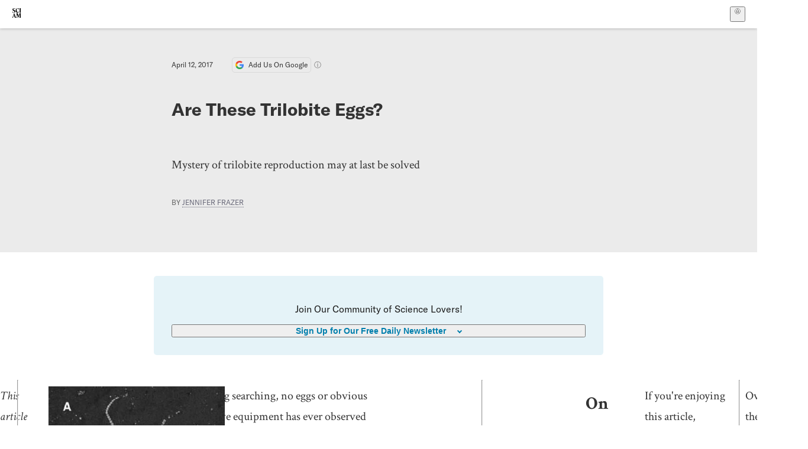

--- FILE ---
content_type: text/html; charset=utf-8
request_url: https://www.scientificamerican.com/blog/artful-amoeba/are-these-trilobite-eggs/
body_size: 17902
content:
<!doctype html>
<html lang="en">
  <head>
    <meta charset="utf-8" />
    <title>Are These Trilobite Eggs? | Scientific American</title>
    <link rel="canonical" href="https://www.scientificamerican.com/blog/artful-amoeba/are-these-trilobite-eggs/">
    <meta name="theme-color" content="#fff"/>
    <meta name="robots" content="max-image-preview:standard"/>
    <link rel="image_src" src="https://static.scientificamerican.com/blogs/cache/file/8790D4DE-A98C-4446-8A0B90FA47EF6D0F_source.jpg?w=1200">
    <meta property="og:url" content="https://www.scientificamerican.com/blog/artful-amoeba/are-these-trilobite-eggs/"/>
    <meta property="og:image" content="https://static.scientificamerican.com/blogs/cache/file/8790D4DE-A98C-4446-8A0B90FA47EF6D0F_source.jpg?w=1200"/>
    <meta name="twitter:image" content="https://static.scientificamerican.com/blogs/cache/file/8790D4DE-A98C-4446-8A0B90FA47EF6D0F_source.jpg?w=1200"/>
    <meta name="author" content="Jennifer Frazer"/>
    <meta name="description" content="Mystery of trilobite reproduction may at last be solved"/>
    <meta property="og:title" content="Are These Trilobite Eggs?"/>
    <meta property="og:description" content="Mystery of trilobite reproduction may at last be solved"/>
    <meta property="og:site_name" content="Scientific American"/>
    <meta property="og:type" content="article"/>
    <meta name="twitter:title" content="Are These Trilobite Eggs?"/>
    <meta name="twitter:description" content="Mystery of trilobite reproduction may at last be solved"/>
    <meta property="og:locale" content="en_US"/>
    <meta name="twitter:site" content="@sciam"/>
    <meta name="twitter:domain" content="scientificamerican.com"/>
    <meta name="twitter:card" content="summary_large_image"/>
    <script type="application/ld+json">{"@context":"https://schema.org","@type":"NewsArticle","mainEntityOfPage":{"@type":"WebPage","@id":"https://www.scientificamerican.com/blog/artful-amoeba/are-these-trilobite-eggs/","breadcrumb":{"@type":"BreadcrumbList","itemListElement":[{"@type":"ListItem","position":1,"name":"Evolution","item":"https://www.scientificamerican.com/evolution/"},{"@type":"ListItem","position":2,"name":"Are These Trilobite Eggs?","item":"https://www.scientificamerican.com/blog/artful-amoeba/are-these-trilobite-eggs/"}]}},"headline":"Are These Trilobite Eggs?","alternativeHeadline":"Are These Trilobite Eggs?","description":"Mystery of trilobite reproduction may at last be solved","url":"https://www.scientificamerican.com/blog/artful-amoeba/are-these-trilobite-eggs/","thumbnailUrl":"https://static.scientificamerican.com/blogs/cache/file/8790D4DE-A98C-4446-8A0B90FA47EF6D0F_source.jpg?w=1200","image":["https://static.scientificamerican.com/blogs/cache/file/8790D4DE-A98C-4446-8A0B90FA47EF6D0F_source.jpg?w=1200","https://static.scientificamerican.com/blogs/cache/file/8790D4DE-A98C-4446-8A0B90FA47EF6D0F_source.jpg?crop=16%3A9%2Csmart&w=1920","https://static.scientificamerican.com/blogs/cache/file/8790D4DE-A98C-4446-8A0B90FA47EF6D0F_source.jpg?crop=4%3A3%2Csmart&w=1200","https://static.scientificamerican.com/blogs/cache/file/8790D4DE-A98C-4446-8A0B90FA47EF6D0F_source.jpg?crop=1%3A1%2Csmart&w=1000"],"datePublished":"2017-04-12T09:00:00-04:00","dateModified":"2024-02-20T12:31:34.342000+00:00","author":[{"@type":"Person","name":"Jennifer Frazer","url":"https://www.scientificamerican.com/author/jennifer-frazer/"}],"editor":null,"isAccessibleForFree":false,"publisher":{"@id":"https://www.scientificamerican.com/#publisher","name":"Scientific American"},"copyrightHolder":{"@id":"https://www.scientificamerican.com/#publisher","name":"Scientific American"}}</script>
    <script type="application/ld+json">{"@context":"https://schema.org","@type":"NewsMediaOrganization","@id":"https://www.scientificamerican.com/#publisher","name":"Scientific American","alternateName":"SciAm","legalName":"Scientific American, a Division of Springer Nature America, Inc.","description":"Scientific American is the essential guide to the most awe-inspiring advances in science and technology, explaining how they change our understanding of the world and shape our lives.","foundingDate":"1845-08-28","logo":{"@type":"ImageObject","url":"https://www.scientificamerican.com/static/sciam.svg"},"url":"https://www.scientificamerican.com/","masthead":"https://www.scientificamerican.com/masthead/","sameAs":["https://en.wikipedia.org/wiki/Scientific_American","https://www.wikidata.org/wiki/Q39379","https://www.jstor.org/publisher/sciamerican","https://x.com/sciam","https://www.youtube.com/user/SciAmerican","https://www.tiktok.com/@scientificamerican","https://www.threads.net/@scientific_american","https://www.facebook.com/ScientificAmerican/"],"address":{"@type":"PostalAddress","streetAddress":"1 New York Plaza","addressLocality":"New York","addressRegion":"NY","postalCode":"10004","addressCountry":"US"}}</script>
    <meta name="viewport" content="width=device-width, initial-scale=1.0" />
    <link rel="icon shortcut" href="/static/favicon.ico" />
    <link
      rel="alternate"
      type="application/rss+xml"
      title="RSS"
      href="https://www.scientificamerican.com/platform/syndication/rss/"
    />
    <script data-layer="critical">;performance.mark('app-load-start');((d,ael,dcl,unl,cxl,log,onunl)=>{log('[readyState]',d.readyState);d[ael]('readystatechange',()=>log('[readyState]',d.readyState));d[ael](dcl,()=>log(dcl));d[ael](unl,onunl);window.onload=()=>{d.removeEventListener(unl,onunl);log('windowloaded')};})(document,'addEventListener','DOMContentLoaded','beforeunload','cancelled',(...msg)=>console.log('[dev]',...msg),()=>{window[cxl]=true;log(cxl)});((l,pii) => {if (pii.some(p => l.search.includes(p+"="))) {window.initSearch = l.search;const anon = new URLSearchParams(l.search);pii.forEach(p => anon.delete(p));history.replaceState({}, "", l.pathname + "?" + anon);}
})(location, ["email", "magic_link", "token", "code", "state"]);</script>
    <script type="module" crossorigin src="/static/bundle.BK67io-6.js"></script>
    <link rel="modulepreload" crossorigin href="/static/chunks/preload-helper-MnokBkrb.js">
    <link rel="modulepreload" crossorigin href="/static/chunks/vendor-react-B-Vyd1x7.js">
    <link rel="modulepreload" crossorigin href="/static/chunks/sciam-F0lYLd9n.js">
    <link rel="modulepreload" crossorigin href="/static/chunks/use-auth-Bv0QkuY6.js">
    <link rel="modulepreload" crossorigin href="/static/chunks/datalayer-BUxHYK4X.js">
    <link rel="modulepreload" crossorigin href="/static/chunks/use-user-DgtGmJBQ.js">
    <link rel="modulepreload" crossorigin href="/static/chunks/storage-1WketebU.js">
    <link rel="modulepreload" crossorigin href="/static/chunks/use-chargebee-B3HVPlhv.js">
    <link rel="modulepreload" crossorigin href="/static/chunks/use-plan-B3HE6M6J.js">
    <link rel="modulepreload" crossorigin href="/static/chunks/use-cart-Xi_3pD9A.js">
    <link rel="modulepreload" crossorigin href="/static/chunks/tally-BPkw6UlL.js">
    <link rel="modulepreload" crossorigin href="/static/chunks/use-consent-frcpGqwf.js">
    <link rel="modulepreload" crossorigin href="/static/chunks/use-count-DCxKDE24.js">
    <link rel="modulepreload" crossorigin href="/static/chunks/provider-1zT_Y5lD.js">
    <link rel="modulepreload" crossorigin href="/static/chunks/useOverlay-D-ocqjaO.js">
    <link rel="modulepreload" crossorigin href="/static/chunks/gtm-jFHQ3j6T.js">
    <link rel="stylesheet" crossorigin href="/static/assets/bundle-CqsJjkVt.css">
    
    <link rel="stylesheet" href="/static/assets/ColumnSignup-BgAU8OG1.css">
    <link rel="stylesheet" href="/static/assets/ArticleList-CbosH0t6.css">
    <link rel="stylesheet" href="/static/assets/Header-CRsy5hbB.css">
    <link rel="stylesheet" href="/static/assets/Kicker-BuYKkL60.css">
    <link rel="stylesheet" href="/static/assets/ArticleDisplay-CkAgyHRP.css">
    <link rel="stylesheet" href="/static/assets/SubmitPostModule-B9Sd6hTZ.css">
    <link rel="stylesheet" href="/static/assets/TalkIcon-CYQQg01-.css">
    <link rel="stylesheet" href="/static/assets/Body-Dua_D-CD.css">
    <link rel="stylesheet" href="/static/assets/images--Rm_Dt2j.css">
    <link rel="stylesheet" href="/static/assets/Input-C57946EV.css">
    <link rel="stylesheet" href="/static/assets/DynamicLabelInput-DwXtCBSS.css">
    <link rel="stylesheet" href="/static/assets/index-5Au9tkUb.css">
    <link rel="stylesheet" href="/static/assets/Article-DIE7IuKC.css">
    <link rel="stylesheet" href="/static/assets/C52LWZEX.css">
    <link rel="stylesheet" href="/static/assets/Article-BJfUwIuQ.css">
    <link rel="stylesheet" href="/static/assets/Header-CrA2yIJ8.css">
    <link rel="stylesheet" href="/static/assets/DefaultLayout-DEYi769u.css">
    <link rel="stylesheet" href="/static/assets/article-vaVZbeOi.css">
    <link rel="modulepreload" href="/static/article.DeOcXoo9.js" crossorigin fetchpriority="auto">
    <link rel="preload" href="https://www.googletagmanager.com/gtm.js?id=GTM-5FLM662" as="script" fetchpriority="auto">
    <link rel="preload" href="https://www.scientificamerican.com/sciads/sciads.js" as="script" fetchpriority="auto">
  </head>
  <body>
    <div id="app"><header class="headerContainer-0tiux" role="banner"><a href="#main" id="skipToMain" class="skiptocontent sr-only-focusable sr-only">Skip to main content</a><div class="header-cCAfM flex-8QhDt"><div class="left-uYWbO flex-8QhDt"><a href="/" aria-label="Scientific American" class="logoLink-4-cIk"><span class="sr-only">Scientific American</span><svg width="1em" height="1em" viewBox="0 0 120.79 128.39" fill="currentColor" role="img" aria-label="Scientific American"><path d="M7.98 58.19c2.3 0 5.24 3.18 14.53 3.18 13.66 0 21.75-8.57 21.75-17.86 0-7.86-3.73-12.94-11.43-17.23l-9.37-5.24c-4.05-2.3-7.46-5.32-7.46-9.92 0-4.92 3.73-7.7 9.69-7.7s11.35 4.21 13.02 13.26h1.98V.95h-1.83c-.16 1.43-.87 2.06-1.75 2.06-2.06 0-4.53-2.94-12.62-2.94C13.85.08 5.12 6.51 5.12 16.35c0 7.3 3.26 11.83 9.77 15.56l9.61 5.48c5.48 3.18 7.7 6.19 7.7 10.72 0 5.64-3.18 9.77-10.64 9.77-9.29 0-13.58-5.08-15.32-16.2H4.1V60.5h1.98c.16-1.67.95-2.3 1.91-2.3Zm65.97 3.26c11.11-.03 19.13-8.81 20.4-20.72l-2.22-.64c-2.54 8.26-7.22 12.46-13.97 12.46-12.23 0-16.04-14.93-16.04-27.87 0-15.56 6.11-21.28 14.13-21.28 5.72 0 11.83 5.72 14.45 16.59h2.06V.95h-1.91c-.16 1.27-.87 2.06-2.14 2.06-1.91 0-5.72-3.02-11.83-3.02-14.85 0-28.66 12.07-28.66 32.39 0 17.39 10.96 29.1 25.72 29.06Zm14.53 42.72L76.49 68.84H56.24v1.75c3.33.16 4.76.95 4.76 5.95v42c0 6.03-1.67 8.1-5.32 8.1-2.54 0-4.53-1.91-6.51-6.91L29.11 68.12h-2.7L6.35 119.89c-2.17 5.72-4.3 6.75-6.35 6.75v1.75h18.02v-1.75c-5.8-.24-8.65-2.7-5.8-10.48l2.05-5.4h17.88l3.45 8.97c2.3 5.72.64 6.91-3.73 6.91v1.75h39.62v-1.75c-4.13 0-6.27-1.19-6.27-8.02l.48-42.08 17.07 51.29h2.14l17.63-51.05v43.9c0 5.48-1.75 5.95-5.08 5.95v1.75h23.34v-1.75c-3.33 0-4.76-.48-4.76-5.95V76.54c0-5.56 1.43-5.95 4.76-5.95v-1.75h-19.85l-12.46 35.33Zm-72.88 3.1 7.56-19.85 7.63 19.85H15.6ZM120.79 2.7V.95h-23.1V2.7c3.33 0 4.84.32 4.84 5.95v44.14c0 5.48-1.51 5.95-4.84 5.95v1.75h23.1v-1.75c-3.33 0-4.76-.48-4.76-5.95V8.65c0-5.64 1.43-5.95 4.76-5.95Z"></path></svg></a></div><div class="center-ZN-Wa flex-8QhDt"></div><div class="right-W53pL flex-8QhDt"><button type="button" id="radix-:Rnl:" aria-haspopup="menu" aria-expanded="false" data-state="closed" class="trigger-kKYcM" aria-label="User Menu"><div class="dropdownIconContainer--yKdJ"><svg width="1em" height="1em" viewBox="0 0 472 472" fill="currentColor" role="img" aria-label="User" class="dropdownIcon-lOe-h profileIconImg-p2hpy"><path d="M403 69a235 235 0 0 0-334 0 235 235 0 0 0 0 334 235 235 0 0 0 334 0 235 235 0 0 0 0-334ZM118 412a122 122 0 0 1 237 0 211 211 0 0 1-237 0Zm41-197a77 77 0 1 1 155 0 77 77 0 0 1-155 0Zm216 181c-14-43-48-77-91-92a101 101 0 1 0-96 0c-43 15-77 49-91 92a212 212 0 1 1 278 0Z"></path></svg><div class="dropdownIcon-lOe-h initials-76MAg"><span style="position:relative"></span></div></div></button></div></div></header><main class="main-kSL-E"><article class="article-2blix"><div class="article__header-mGlmH article__header__reduce_padding_bottom-0Zqdu"><div class="article_date_and_read_time-hPdNV"><p class="article_pub_date-zPFpJ">April 12, 2017</p><a href="https://www.google.com/preferences/source?q=scientificamerican.com" target="_blank" class="google_cta-CuF5m"><img src="[data-uri]" alt="Google Logo"/> <span class="google_cta_text-ykyUj"><span class="google_cta_text_desktop-wtvUj">Add Us On Google</span><span class="google_cta_text_mobile-jmni9">Add SciAm</span></span></a><span class="google_cta_icon-pdHW3"></span></div><h1 data-testid="article-title" class="article_hed-lWOBk"><p>Are These Trilobite Eggs?</p></h1><div class="article_dek-vct0y"><p>Mystery of trilobite reproduction may at last be solved</p></div><p class="article_authors-ZdsD4">By <a class="article_authors__link--hwBj" href="/author/jennifer-frazer/">Jennifer Frazer</a> </p><div class="article_eyebrows-GlOrN"><div><div class="eyebrows_container-X6CAt eyebrows_container__margin_top-FTfjH"></div></div></div></div><div class="columnSignup-z-cUZ"><div class="form-L7kwP"><p class="columnSignup__hdr__text-t9bbZ">Join Our Community of Science Lovers!</p><button class=""><span class="columnDropdownTxt-TCA3U">Sign Up for Our Free Daily Newsletter</span></button><form class="columnDropdownWrap-jZZ6r"><div class="inputContainer-B5NN3"><span class="input-SZ4ZB"><input required="" class="inputField-cL40E" id="email-:R8p:" type="email" name="email" value=""/><label for="email-:R8p:" class="inputLabel-vm-5Q"><span class="inputLabelContent-Wqagf">Enter your email</span></label></span></div><div class="inputContainer-B5NN3"><label for="consent-:R8p:" class="checkboxLabel-y21Oh"><input id="consent-:R8p:" class="input-xOn-Z input-PGdSP checkbox-Ka-vK" type="checkbox" name="consent" required=""/><span>I agree my information will be processed in accordance with the Scientific American and Springer Nature Limited <a href="/page/privacy-policy/">Privacy Policy</a>. <!-- -->We leverage third party services to both verify and deliver email. By providing your email address, you also consent to having the email address shared with third parties for those purposes.</span></label></div><button class="button-7JMz8" type="submit">Sign Up</button></form></div></div><div class="body-n0vxv prose-mhScE prose-MpLPk article__body-JuzOb"><p><em>This article was published in Scientific American’s former blog network and reflects the views of the author, not necessarily those of Scientific American</em></p><hr/><figure style="--w:300;--h:531" data-disable-apple-news="" data-original-class="cms-image" class="" data-block="sciam/image"><picture>
<source media="(min-width: 0px)" sizes="(min-width: 900px) 900px, (min-resolution: 3dppx) 50vw, (min-resolution: 2dppx) 75vw, 100vw" srcset="https://static.scientificamerican.com/blogs/assets/File/trilobite%20eggs%20large%20Hegna%20et%20al%202017.jpg?w=600 600w, https://static.scientificamerican.com/blogs/assets/File/trilobite%20eggs%20large%20Hegna%20et%20al%202017.jpg?w=750 750w, https://static.scientificamerican.com/blogs/assets/File/trilobite%20eggs%20large%20Hegna%20et%20al%202017.jpg?w=900 900w, https://static.scientificamerican.com/blogs/assets/File/trilobite%20eggs%20large%20Hegna%20et%20al%202017.jpg?w=1000 1000w, https://static.scientificamerican.com/blogs/assets/File/trilobite%20eggs%20large%20Hegna%20et%20al%202017.jpg?w=1200 1200w, https://static.scientificamerican.com/blogs/assets/File/trilobite%20eggs%20large%20Hegna%20et%20al%202017.jpg?w=1350 1350w"/>
<img alt="" decoding="async" height="531" loading="lazy" src="https://static.scientificamerican.com/blogs/assets/File/trilobite%20eggs%20large%20Hegna%20et%20al%202017.jpg?w=300" width="300"/>
</picture>
<figcaption>
<div class="caption"><p>Pyrite fossil of the trilobite <i>Triarthrus eatoni</i>. Eggs visible upper right. Scale bar 5 mm. Credit: <a href="https://www.researchgate.net/profile/Simon_Darroch/publication/312408845_Pyritized_in_situ_trilobite_eggs_from_the_Ordovician_of_New_York_Lorraine_Group_Implications_for_trilobite_reproductive_biology/links/58ac251daca27206d9bf9288/Pyritized-in-situ-trilobite-eggs-from-the-Ordovician-of-New-York-Lorraine-Group-Implications-for-trilobite-reproductive-biology.pdf">Hegna</a> et al. 2017</p></div>
</figcaption></figure><p class="" data-block="sciam/paragraph">One of the enduring mysteries of the beloved but long-extinct animals called <a href="https://en.wikipedia.org/wiki/Trilobite">trilobites</a> is this: how did they reproduce?</p><p class="" data-block="sciam/paragraph">Despite long searching, no eggs or obvious reproductive equipment has ever observed on the scuttling, armored animals, whose fossils are famous for both their abundance and frequently spectacular detail. <a href="https://whyevolutionistrue.wordpress.com/2009/09/26/this-eye-saw-400-million-years-ago/">It is possible to see the calcite crystal eye lenses of trilobites</a>. Why no trilobite junk? And how did they, you know, make little trilobites?</p><hr/><h2>On supporting science journalism</h2><p>If you&#x27;re enjoying this article, consider supporting our award-winning journalism by<!-- --> <a href="/getsciam/">subscribing</a>. By purchasing a subscription you are helping to ensure the future of impactful stories about the discoveries and ideas shaping our world today.</p><hr/><p class="" data-block="sciam/paragraph">Over the years, a few fossils surfaced containing trilobite &ldquo;associations&rdquo; some scientists interpreted as animals caught <a href="https://en.wikipedia.org/wiki/In_flagrante_delicto"><i>in flagrante delicto</i></a>. The only other possible sign of reproduction were suggestions of gendered shape differences in the animals&rsquo; exoskeleton that some said hinted they might have had brooding pouches.</p><p class="" data-block="sciam/paragraph">Now a fossil hunter searching rocks near Watertown in upstate New York may have helped solve this mystery, <a href="https://www.researchgate.net/profile/Simon_Darroch/publication/312408845_Pyritized_in_situ_trilobite_eggs_from_the_Ordovician_of_New_York_Lorraine_Group_Implications_for_trilobite_reproductive_biology/links/58ac251daca27206d9bf9288/Pyritized-in-situ-trilob">according to a paper he and scientists at Western Illinois and Vanderbilt Universities published in the journal <i>Geology</i> last month</a>. This bed is part of the <a href="https://en.wikipedia.org/wiki/Lorraine_Group">Lorraine Group</a> &nbsp;-- a geological layer that contains a suite of beds dating to the early <a href="https://en.wikipedia.org/wiki/Paleozoic">Paleozoic</a> (the <a href="https://en.wikipedia.org/wiki/Ordovician">Ordovician</a>, to be exact) &nbsp;in which invertebrates were fossilized in <a href="https://en.wikipedia.org/wiki/Pyrite">fool&rsquo;s gold</a>. Thanks to a stroke of profound geochemical luck, their brassy bodies are remarkably well preserved and many specimens show soft tissues. The first bed of this type to be discovered was the famed <a href="https://en.wikipedia.org/wiki/Beecher%27s_Trilobite_Bed#cite_note-Raymond1920-13">Beecher&rsquo;s Trilobite Bed </a>(I wrote about one exquisitely well preserved ostracod from this bed and her little brood <a href="https://blogs.scientificamerican.com/artful-amoeba/tiny-ancient-crustacean-preserved-in-foole28099s-gold-legs-eggs-and-all/">here</a>).</p><p class="" data-block="sciam/paragraph">After collecting and preparing trilobite fossils from a different bed in the Lorraine Group, discoverer Markus Martin observed clusters of three to nine tiny round and elliptical shaped objects under the trilobite&rsquo;s head plate in two specimens. Each object &ndash; which he and co-authors Thomas Hegna and Simon Darroch are calling eggs &ndash; is just under two-tenths of a millimeter in size. The clusters of these objects can appear on the right or left side of the trilobite.</p><figure style="--w:540;--h:374" data-disable-apple-news="" data-original-class="cms-image" class="" data-block="sciam/image"><picture>
<source media="(min-width: 0px)" sizes="(min-width: 900px) 900px, (min-resolution: 3dppx) 50vw, (min-resolution: 2dppx) 75vw, 100vw" srcset="https://static.scientificamerican.com/blogs/assets/File/trilobite%20eggs%20zoom%20Hegna%20et%20al%202017.jpg?w=600 600w, https://static.scientificamerican.com/blogs/assets/File/trilobite%20eggs%20zoom%20Hegna%20et%20al%202017.jpg?w=750 750w, https://static.scientificamerican.com/blogs/assets/File/trilobite%20eggs%20zoom%20Hegna%20et%20al%202017.jpg?w=900 900w, https://static.scientificamerican.com/blogs/assets/File/trilobite%20eggs%20zoom%20Hegna%20et%20al%202017.jpg?w=1000 1000w, https://static.scientificamerican.com/blogs/assets/File/trilobite%20eggs%20zoom%20Hegna%20et%20al%202017.jpg?w=1200 1200w, https://static.scientificamerican.com/blogs/assets/File/trilobite%20eggs%20zoom%20Hegna%20et%20al%202017.jpg?w=1350 1350w"/>
<img alt="" decoding="async" height="374" loading="lazy" src="https://static.scientificamerican.com/blogs/assets/File/trilobite%20eggs%20zoom%20Hegna%20et%20al%202017.jpg?w=540" width="540"/>
</picture>
<figcaption>
<div class="caption"><p>Close-up of suspected trilobite eggs, center. Scale bar 2 mm. Credit: <a href="https://www.researchgate.net/profile/Simon_Darroch/publication/312408845_Pyritized_in_situ_trilobite_eggs_from_the_Ordovician_of_New_York_Lorraine_Group_Implications_for_trilobite_reproductive_biology/links/58ac251daca27206d9bf9288/Pyritized-in-situ-trilobite-eggs-from-the-Ordovician-of-New-York-Lorraine-Group-Implications-for-trilobite-reproductive-biology.pdf">Hegna</a> et al. 2017</p></div>
</figcaption></figure><p class="" data-block="sciam/paragraph">Three to nine is probably an undercount, the authors say, because some eggs may have been destroyed in preparing the fossil or lie still hidden within the rock.</p><figure style="--w:540;--h:365" data-disable-apple-news="" data-original-class="cms-image" class="" data-block="sciam/image"><picture>
<source media="(min-width: 0px)" sizes="(min-width: 900px) 900px, (min-resolution: 3dppx) 50vw, (min-resolution: 2dppx) 75vw, 100vw" srcset="https://static.scientificamerican.com/blogs/assets/File/trilobite%20eggs%20close%20up%20Hegna%20et%20al%202017.jpg?w=600 600w, https://static.scientificamerican.com/blogs/assets/File/trilobite%20eggs%20close%20up%20Hegna%20et%20al%202017.jpg?w=750 750w, https://static.scientificamerican.com/blogs/assets/File/trilobite%20eggs%20close%20up%20Hegna%20et%20al%202017.jpg?w=900 900w, https://static.scientificamerican.com/blogs/assets/File/trilobite%20eggs%20close%20up%20Hegna%20et%20al%202017.jpg?w=1000 1000w, https://static.scientificamerican.com/blogs/assets/File/trilobite%20eggs%20close%20up%20Hegna%20et%20al%202017.jpg?w=1200 1200w, https://static.scientificamerican.com/blogs/assets/File/trilobite%20eggs%20close%20up%20Hegna%20et%20al%202017.jpg?w=1350 1350w"/>
<img alt="" decoding="async" height="365" loading="lazy" src="https://static.scientificamerican.com/blogs/assets/File/trilobite%20eggs%20close%20up%20Hegna%20et%20al%202017.jpg?w=540" width="540"/>
</picture>
<figcaption>
<div class="caption"><p>Credit: <a href="https://www.researchgate.net/profile/Simon_Darroch/publication/312408845_Pyritized_in_situ_trilobite_eggs_from_the_Ordovician_of_New_York_Lorraine_Group_Implications_for_trilobite_reproductive_biology/links/58ac251daca27206d9bf9288/Pyritized-in-situ-trilobite-eggs-from-the-Ordovician-of-New-York-Lorraine-Group-Implications-for-trilobite-reproductive-biology.pdf">Hegna</a> et al. 2017</p></div>
</figcaption></figure><p class="" data-block="sciam/paragraph">In CT scans, the eggs betray no internal detail, nor do they appear bound by sac or tether. The authors do believe the eggs were located outside the trilobite because they say it is rare for pyritized trilobites to have their guts preserved.</p><p class="" data-block="sciam/paragraph">What else could the &ldquo;eggs&rdquo; be? The structures are too large to be microbes, the authors claim, and their location and distribution rules out an encrusting symbiont, trilobite poop, or abnormal pyrite growth. Their size is comparable to modern arthropod eggs, though on the small side.</p><p class="" data-block="sciam/paragraph">Intriguingly, the eggs were found near the corner of the head plate in a location near where modern <a href="https://en.wikipedia.org/wiki/Horseshoe_crab">horseshoe crabs</a> release their unfertilized eggs. (Did you know the ovarian network of the female horseshoe crab is located in her head? Neither did I.) Horseshoe crabs also happen to be one of trilobites&rsquo; closest living relatives, and are famously &ldquo;living fossils&rdquo;, animals who have visibly changed little since their evolution 450 million years ago. So the location of their egg launch tube may reflect where it was located historically, and perhaps also preserve the location in the first arthropods.</p><p class="" data-block="sciam/paragraph">As a result, the authors believe it is likely trilobites released eggs and sperm through a pair of left and right genital pores located somewhere near the back of the head. If this is the case, and if this species &ndash; <i>Triarthrus eatoni</i> &ndash; is representative of other trilobites, they also think it&rsquo;s likely trilobites spawned externally. That would make the previous mating &ldquo;associations&rdquo; the result of scientists going Freud on some poor, dead trilobites simply going about their business. If the authors of this new paper are right, trilobite mating was instead about getting together with your opposite-sex buds to sip tea, listen to smooth jazz, and exude gametes. Very chill.</p><p class="" data-block="sciam/paragraph">However, there&rsquo;s an important caveat here. Because pyritization favors the preservation of external features over internal features, any evidence of internal reproduction or egg brooding is unlikely to be preserved, they say. This would bias the fossil record against trilobites that employed this method.</p><p class="" data-block="sciam/paragraph">Still, other recent studies of the oldest arthropods (with the notable exception of <a href="https://en.wikipedia.org/wiki/Eurypterid">eurypterids</a> &ndash; the extinct sea scorpions) have reached the same conclusion: the ancestral mating method for arthropods, the massive group of joint-legged animals that today encompasses all the insects, arachnids, and crustaceans, was external fertilization. Eggs and embryos seem to have been carried under the carapace or attached to limbs or filaments. It&rsquo;s enough to make <a href="https://en.wikipedia.org/wiki/Traumatic_insemination">a female bedbug sigh</a>.</p><p class="" data-block="sciam/paragraph"><b>Reference</b></p><p class="" data-block="sciam/paragraph">Hegna, Thomas A., Markus J. Martin, and Simon AF Darroch. "<a href="https://www.researchgate.net/profile/Simon_Darroch/publication/312408845_Pyritized_in_situ_trilobite_eggs_from_the_Ordovician_of_New_York_Lorraine_Group_Implications_for_trilobite_reproductive_biology/links/58ac251daca27206d9bf9288/Pyritized-in-situ-trilob">Pyritized in situ trilobite eggs from the Ordovician of New York (Lorraine Group): Implications for trilobite reproductive biology</a>." <i>Geology</i> (2017): G38773-1.</p></div><footer class="footer-UXCH4"><div class="divide-w1-w1"><div class="rights-tb72h"><a target="_blank" href="https://s100.copyright.com/AppDispatchServlet?publisherName=sciam&amp;publication=sciam&amp;title=Are+These+Trilobite+Eggs%3F&amp;publicationDate=2017-04-12&amp;contentID=BAA50E97-21E0-482A-8372F99E8F236C0E&amp;orderBeanReset=true&amp;author=Jennifer+Frazer&amp;copyright=Copyright+2017+Scientific+American%2C+Inc.">Rights &amp; Permissions</a></div></div><div class="divide-w1-w1"></div><div class="divide-w1-w1"><div class="subdivide-eq67o"><div class="bio-0RV1k"><p><b><a class="bioLink-vdOHW" href="/author/jennifer-frazer/">Jennifer Frazer</a>,</b> an <a href="https://www.aaas.org/news/winners-2007-aaas-science-journalism-awards">AAAS Science Journalism Award&ndash;winning</a> science writer, authored The Artful Amoeba blog for <i>Scientific American</i>. She has degrees in biology, plant pathology and science writing.</p></div><a href="/author/jennifer-frazer/">More by <span>Jennifer Frazer</span></a></div></div><div class="divide-w1-w1"></div></footer><section class="subscriptionPleaContainer-D09dM"><h2 class="subscriptionPleaHeading-DMY4w">It’s Time to Stand Up for Science</h2><p class="subscriptionPleaText--StZo">If you enjoyed this article, I’d like to ask for your support.<!-- --> <span class="subscriptionPleaItalicFont-i0VVV">Scientific American</span> has served as an advocate for science and industry for 180 years, and right now may be the most critical moment in that two-century history.</p><p class="subscriptionPleaText--StZo">I’ve been a <span class="subscriptionPleaItalicFont-i0VVV">Scientific American</span> <!-- -->subscriber since I was 12 years old, and it helped shape the way I look at the world.<!-- --> <span class="subscriptionPleaItalicFont-i0VVV">SciAm </span>always educates and delights me, and inspires a sense of awe for our vast, beautiful universe. I hope it does that for you, too.</p><p class="subscriptionPleaText--StZo">If you<!-- --> <a class="subscriptionPleaLink-FiqVM subscriptionPleaBoldFont-nQHHb" href="/getsciam/">subscribe to<!-- --> <span class="subscriptionPleaItalicFont-i0VVV">Scientific American</span></a>, you help ensure that our coverage is centered on meaningful research and discovery; that we have the resources to report on the decisions that threaten labs across the U.S.; and that we support both budding and working scientists at a time when the value of science itself too often goes unrecognized.</p><p class="subscriptionPleaText--StZo">In return, you get essential news,<!-- --> <a class="subscriptionPleaLink-FiqVM subscriptionPleaBoldFont-nQHHb" href="/podcasts/">captivating podcasts</a>, brilliant infographics,<!-- --> <a class="subscriptionPleaLink-FiqVM subscriptionPleaBoldFont-nQHHb" href="/newsletters/">can&#x27;t-miss newsletters</a>, must-watch videos,<!-- --> <a class="subscriptionPleaLink-FiqVM subscriptionPleaBoldFont-nQHHb" href="/games/">challenging games</a>, and the science world&#x27;s best writing and reporting. You can even<!-- --> <a class="subscriptionPleaLink-FiqVM subscriptionPleaBoldFont-nQHHb" href="/getsciam/gift/">gift someone a subscription</a>.</p><p class="subscriptionPleaText--StZo">There has never been a more important time for us to stand up and show why science matters. I hope you’ll support us in that mission.</p><div class="subscriptionPleaFooter-yeZXF"><img class="subscriptionPleaEditorImg-d-tfq" src="/static/assets/davidEwalt-DfgtbvSa.png" alt=""/><div class="subscriptionPleaEditorSignature-3B8KR"><p>Thank you,</p><p><span class="subscriptionPleaBoldFont-nQHHb">David M. Ewalt,<!-- --> </span><span>Editor in Chief, </span><span class="subscriptionPleaItalicFont-i0VVV">Scientific American</span></p></div><a href="/getsciam/?utm_source=site&amp;utm_medium=display&amp;utm_term=eic_stand_up_for_science" class="subscribePleaBtn-75XXf baseBtn-ZNLef darkGrayBtn-p1Ce6">Subscribe</a></div></section><div class="breakoutContainer-UppO6"><gpt-ad class="ad-Xtmn1" unitpath="injector" style="--margin:0.25rem 0 1.25rem" id-format="gpt-unit-{}" sizes-from-0="320x450,300x250,300x50,320x50,fluid" sizes-from-745="320x450,728x90,300x250,fluid" sizes-from-1000="970x350,970x250,970x90,728x90,300x250,fluid" targeting-pos="article-footer"></gpt-ad></div></article></main><div role="complementary" class="footerSubscribe-QtEdJ"><div class="footerFlexContainer-VhvVp footerContainer-d7pL1"><div class="footerLinks-NdlYP"><p class="footerText-Qzk9H">Subscribe to <i>Scientific American</i> to learn and share the most exciting discoveries, innovations and ideas shaping our world today.</p><a class="footerLink-TJEe5" href="/getsciam/">Subscription Plans</a><a class="footerLink-TJEe5" href="/getsciam/gift/">Give a Gift Subscription</a></div></div></div><footer class="footer-0q8By"><div class="grid-ooCFg footerContainer-d7pL1"><div><ul><li class="footerSmallLink-iIemO"><b>Explore SciAm</b></li><li><a class="footerSmallLink-iIemO" href="/latest-issue/">Latest Issue</a></li><li><a class="footerSmallLink-iIemO" href="/">News</a></li><li><a class="footerSmallLink-iIemO" href="/opinion/">Opinion</a></li><li><a class="footerSmallLink-iIemO" href="/newsletters/">Newsletters</a></li><li><a class="footerSmallLink-iIemO" href="/podcasts/">Podcasts</a></li><li><a class="footerSmallLink-iIemO" href="/games/">Games</a></li><li><a class="footerSmallLink-iIemO" href="/travel/">Travel</a></li></ul></div><div><ul class="footer-links"><li class="footerSmallLink-iIemO footerLinkHeader-tJbSC"><b>Company</b></li><li><a class="footerSmallLink-iIemO" href="/page/about-scientific-american/">About</a></li><li><a class="footerSmallLink-iIemO" href="/pressroom/">Press Room</a></li><li><a class="footerSmallLink-iIemO" href="/page/frequently-asked-questions/subscriptions-products/">FAQs</a></li><li><a class="footerSmallLink-iIemO" href="/page/contact-us/customer-service/">Contact Us</a></li><li><a class="footerSmallLink-iIemO" href="/standards-and-ethics/">Standards &amp; Ethics</a></li><li><a class="footerSmallLink-iIemO" href="/page/international/">International Editions</a></li><li><a class="footerSmallLink-iIemO" href="/mediakit/">Advertise</a></li></ul></div><div><ul class="footer-links"><li class="footerSmallLink-iIemO footerLinkHeader-tJbSC"><b>More</b></li><li><a class="footerSmallLink-iIemO" href="/accessibility-statement/">Accessibility</a></li><li><a class="footerSmallLink-iIemO" href="/page/terms-of-use/">Terms of Use</a></li><li><a class="footerSmallLink-iIemO" href="/page/privacy-policy/">Privacy Policy</a></li><li><a class="footerSmallLink-iIemO" href="/page/us-state-privacy-rights/">US State Privacy Rights</a></li><li><a class="footerSmallLink-iIemO" href="#" data-cc-action="preferences">Use of cookies/Do not sell my data</a></li><li><a class="footerSmallLink-iIemO" href="/page/return-refund-policy/">Return &amp; Refund Policy</a></li></ul></div></div><div class="footerContainer-d7pL1"><div class="footerCopyright-PXhIs"><p>Scientific American is part of Springer Nature, which owns or has commercial relations with thousands of scientific publications (many of them can be found at www.springernature.com/us). Scientific American maintains a strict policy of editorial independence in reporting developments in science to our readers.</p><p>© 2025 SCIENTIFIC AMERICAN, A DIVISION OF SPRINGER NATURE AMERICA, INC.<br/>ALL RIGHTS RESERVED.</p></div><p class="footerSocialMedia-JNmzI"><span class="footerLogo-4M9Sa"><svg width="75px" height="75px" viewBox="0 0 120.79 128.39" fill="currentColor" role="img" aria-label="Scientific American"><path d="M7.98 58.19c2.3 0 5.24 3.18 14.53 3.18 13.66 0 21.75-8.57 21.75-17.86 0-7.86-3.73-12.94-11.43-17.23l-9.37-5.24c-4.05-2.3-7.46-5.32-7.46-9.92 0-4.92 3.73-7.7 9.69-7.7s11.35 4.21 13.02 13.26h1.98V.95h-1.83c-.16 1.43-.87 2.06-1.75 2.06-2.06 0-4.53-2.94-12.62-2.94C13.85.08 5.12 6.51 5.12 16.35c0 7.3 3.26 11.83 9.77 15.56l9.61 5.48c5.48 3.18 7.7 6.19 7.7 10.72 0 5.64-3.18 9.77-10.64 9.77-9.29 0-13.58-5.08-15.32-16.2H4.1V60.5h1.98c.16-1.67.95-2.3 1.91-2.3Zm65.97 3.26c11.11-.03 19.13-8.81 20.4-20.72l-2.22-.64c-2.54 8.26-7.22 12.46-13.97 12.46-12.23 0-16.04-14.93-16.04-27.87 0-15.56 6.11-21.28 14.13-21.28 5.72 0 11.83 5.72 14.45 16.59h2.06V.95h-1.91c-.16 1.27-.87 2.06-2.14 2.06-1.91 0-5.72-3.02-11.83-3.02-14.85 0-28.66 12.07-28.66 32.39 0 17.39 10.96 29.1 25.72 29.06Zm14.53 42.72L76.49 68.84H56.24v1.75c3.33.16 4.76.95 4.76 5.95v42c0 6.03-1.67 8.1-5.32 8.1-2.54 0-4.53-1.91-6.51-6.91L29.11 68.12h-2.7L6.35 119.89c-2.17 5.72-4.3 6.75-6.35 6.75v1.75h18.02v-1.75c-5.8-.24-8.65-2.7-5.8-10.48l2.05-5.4h17.88l3.45 8.97c2.3 5.72.64 6.91-3.73 6.91v1.75h39.62v-1.75c-4.13 0-6.27-1.19-6.27-8.02l.48-42.08 17.07 51.29h2.14l17.63-51.05v43.9c0 5.48-1.75 5.95-5.08 5.95v1.75h23.34v-1.75c-3.33 0-4.76-.48-4.76-5.95V76.54c0-5.56 1.43-5.95 4.76-5.95v-1.75h-19.85l-12.46 35.33Zm-72.88 3.1 7.56-19.85 7.63 19.85H15.6ZM120.79 2.7V.95h-23.1V2.7c3.33 0 4.84.32 4.84 5.95v44.14c0 5.48-1.51 5.95-4.84 5.95v1.75h23.1v-1.75c-3.33 0-4.76-.48-4.76-5.95V8.65c0-5.64 1.43-5.95 4.76-5.95Z"></path></svg></span><a href="https://www.facebook.com/ScientificAmerican" target="_blank" alt="Facebook link" title="Facebook"><svg class="footerSocialIcon-jED2v" xmlns="http://www.w3.org/2000/svg" viewBox="0 0 320 512"><path d="M279.14 288l14.22-92.66h-88.91v-60.13c0-25.35 12.42-50.06 52.24-50.06h40.42V6.26S260.43 0 225.36 0c-73.22 0-121.08 44.38-121.08 124.72v70.62H22.89V288h81.39v224h100.17V288z"></path></svg></a><a href="https://www.instagram.com/scientific_american/?hl=en" target="_blank" alt="Instagram link" title="Instagram"><svg class="footerSocialIcon-jED2v" xmlns="http://www.w3.org/2000/svg" viewBox="0 0 448 512"><path d="M224.1 141c-63.6 0-114.9 51.3-114.9 114.9s51.3 114.9 114.9 114.9S339 319.5 339 255.9 287.7 141 224.1 141zm0 189.6c-41.1 0-74.7-33.5-74.7-74.7s33.5-74.7 74.7-74.7 74.7 33.5 74.7 74.7-33.6 74.7-74.7 74.7zm146.4-194.3c0 14.9-12 26.8-26.8 26.8-14.9 0-26.8-12-26.8-26.8s12-26.8 26.8-26.8 26.8 12 26.8 26.8zm76.1 27.2c-1.7-35.9-9.9-67.7-36.2-93.9-26.2-26.2-58-34.4-93.9-36.2-37-2.1-147.9-2.1-184.9 0-35.8 1.7-67.6 9.9-93.9 36.1s-34.4 58-36.2 93.9c-2.1 37-2.1 147.9 0 184.9 1.7 35.9 9.9 67.7 36.2 93.9s58 34.4 93.9 36.2c37 2.1 147.9 2.1 184.9 0 35.9-1.7 67.7-9.9 93.9-36.2 26.2-26.2 34.4-58 36.2-93.9 2.1-37 2.1-147.8 0-184.8zM398.8 388c-7.8 19.6-22.9 34.7-42.6 42.6-29.5 11.7-99.5 9-132.1 9s-102.7 2.6-132.1-9c-19.6-7.8-34.7-22.9-42.6-42.6-11.7-29.5-9-99.5-9-132.1s-2.6-102.7 9-132.1c7.8-19.6 22.9-34.7 42.6-42.6 29.5-11.7 99.5-9 132.1-9s102.7-2.6 132.1 9c19.6 7.8 34.7 22.9 42.6 42.6 11.7 29.5 9 99.5 9 132.1s2.7 102.7-9 132.1z"></path></svg></a><a href="https://www.linkedin.com/company/scientific-american" target="_blank" alt="LinkedIn link" title="LinkedIn"><svg class="footerSocialIcon-jED2v" xmlns="http://www.w3.org/2000/svg" viewBox="0 0 24 24"><path d="M22.23 0H1.77C.8 0 0 .77 0 1.72v20.56C0 23.23.8 24 1.77 24h20.46c.98 0 1.77-.77 1.77-1.72V1.72C24 .77 23.2 0 22.23 0zM7.27 20.1H3.65V9.24h3.62V20.1zM5.47 7.76h-.03c-1.22 0-2-.83-2-1.87 0-1.06.8-1.87 2.05-1.87 1.24 0 2 .8 2.02 1.87 0 1.04-.78 1.87-2.05 1.87zM20.34 20.1h-3.63v-5.8c0-1.45-.52-2.45-1.83-2.45-1 0-1.6.67-1.87 1.32-.1.23-.11.55-.11.88v6.05H9.28s.05-9.82 0-10.84h3.63v1.54a3.6 3.6 0 0 1 3.26-1.8c2.39 0 4.18 1.56 4.18 4.89v6.21z"></path></svg></a><a href="https://www.tiktok.com/@scientificamerican" target="_blank" alt="TikTok link" title="TikTok"><svg class="footerSocialIcon-jED2v" xmlns="http://www.w3.org/2000/svg" viewBox="0 0 24 24"><path d="M22.5 9.84202C20.4357 9.84696 18.4221 9.20321 16.7435 8.00171V16.3813C16.7429 17.9333 16.2685 19.4482 15.3838 20.7233C14.499 21.9984 13.246 22.973 11.7923 23.5168C10.3387 24.0606 8.75362 24.1477 7.24914 23.7664C5.74466 23.3851 4.39245 22.5536 3.37333 21.383C2.3542 20.2125 1.71674 18.7587 1.54617 17.2161C1.3756 15.6735 1.68007 14.1156 2.41884 12.7507C3.15762 11.3858 4.2955 10.279 5.68034 9.57823C7.06517 8.87746 8.63095 8.61616 10.1683 8.82927V13.0439C9.4648 12.8227 8.70938 12.8293 8.0099 13.063C7.31041 13.2966 6.70265 13.7453 6.2734 14.345C5.84415 14.9446 5.61536 15.6646 5.6197 16.402C5.62404 17.1395 5.8613 17.8567 6.29759 18.4512C6.73387 19.0458 7.34688 19.4873 8.04906 19.7127C8.75125 19.9381 9.5067 19.9359 10.2075 19.7063C10.9084 19.4768 11.5188 19.0316 11.9515 18.4345C12.3843 17.8374 12.6173 17.1188 12.6173 16.3813V0H16.7435C16.7406 0.348435 16.7698 0.696395 16.8307 1.03948V1.03948C16.9741 1.80537 17.2722 2.53396 17.7068 3.18068C18.1415 3.8274 18.7035 4.37867 19.3585 4.80075C20.2903 5.41688 21.3829 5.74528 22.5 5.74505V9.84202Z"></path></svg></a><a href="https://www.youtube.com/user/SciAmerican" target="_blank" alt="YouTube link" title="YouTube"><svg class="footerSocialIcon-jED2v" xmlns="http://www.w3.org/2000/svg" viewBox="0 0 576 512"><path d="M549.655 124.083c-6.281-23.65-24.787-42.276-48.284-48.597C458.781 64 288 64 288 64S117.22 64 74.629 75.486c-23.497 6.322-42.003 24.947-48.284 48.597-11.412 42.867-11.412 132.305-11.412 132.305s0 89.438 11.412 132.305c6.281 23.65 24.787 41.5 48.284 47.821C117.22 448 288 448 288 448s170.78 0 213.371-11.486c23.497-6.321 42.003-24.171 48.284-47.821 11.412-42.867 11.412-132.305 11.412-132.305s0-89.438-11.412-132.305zm-317.51 213.508V175.185l142.739 81.205-142.739 81.201z"></path></svg></a><a href="https://www.reddit.com/r/ScientificAmerican/" target="_blank" alt="Reddit link" title="Reddit"><svg class="footerSocialIcon-jED2v" xmlns="http://www.w3.org/2000/svg" viewBox="0 0 24 24"><path d="M20,7c-0.724,0-1.43,0.2-2.048,0.573c-1.423-0.844-3.102-1.347-4.856-1.503c0.505-1.1,1.289-1.571,2.047-1.769	C15.479,5.287,16.401,6,17.5,6C18.881,6,20,4.881,20,3.5C20,2.119,18.881,1,17.5,1c-1.133,0-2.079,0.759-2.386,1.792	c-2.125,0.429-3.147,1.84-3.62,3.241C9.527,6.113,7.63,6.636,6.048,7.573C5.43,7.2,4.724,7,4,7c-2.206,0-4,1.794-4,4	c0,1.443,0.787,2.758,2.017,3.461C2.315,18.658,6.679,22,12,22s9.685-3.342,9.983-7.539C23.213,13.758,24,12.443,24,11	C24,8.794,22.206,7,20,7z M5.628,12.997C5.628,11.951,6.646,11,7.449,11c1.046,0,1.611,0.894,1.611,1.997	c0,1.868-0.768,1.997-1.716,1.997C6.094,14.994,5.628,14.355,5.628,12.997z M12,18.891c-2.018,0-3.654-1.711-3.654-2.514	c0-0.444,1.636-0.393,3.654-0.393s3.654-0.069,3.654,0.393C15.654,17.18,14.018,18.891,12,18.891z M16.656,14.994	c-0.948,0-1.716-0.129-1.716-1.997c0-1.103,0.565-1.997,1.611-1.997c0.803,0,1.821,0.951,1.821,1.997	C18.372,14.355,17.906,14.994,16.656,14.994z"></path></svg></a></p></div></footer></div>
    <script id="__ENV__">globalThis.import_meta_env=JSON.parse(`{"PUBLIC_AUTH0_APP":"prod","PUBLIC_CHARGEBEE_APP":"prod","SENTRY_RELEASE":"26f6e3bfc11fa64272cf7478ecd4c1d7e631e017","PUBLIC_SA_API_HOST":"https://www.scientificamerican.com","PUBLIC_CHECKOUTS":"next","PUBLIC_GIFTS":"1","PUBLIC_DISCUSSIONS":"1","PUBLIC_PAYWALLS":"1","SENTRY_ENVIRONMENT":"production","PUBLIC_SCIADS":"https://www.scientificamerican.com/sciads/sciads.js"}`)</script>
    <script id="__DATA__">window.__DATA__=JSON.parse(`{"initialData":{"article":{"id":1290202,"contentful_id":"5wIy3VOUcyDmC31I9FPles","mura_id":"594FCA2D-E297-4599-BFCBE5AFD2893096","mura_contentid":"BAA50E97-21E0-482A-8372F99E8F236C0E","title":"Are These Trilobite Eggs?","display_title":"<p>Are These Trilobite Eggs?</p>","share_title":null,"display_category":"Evolution","display_category_slug":"evolution","display_date":null,"slug":"are-these-trilobite-eggs","summary":"<p>Mystery of trilobite reproduction may at last be solved</p>","blurb":"<p><picture>\\n<source media=\\"(min-width: 0px)\\" sizes=\\"(min-width: 900px) 900px, (min-resolution: 3dppx) 50vw, (min-resolution: 2dppx) 75vw, 100vw\\" srcset=\\"https://static.scientificamerican.com/blogs/assets/File/trilobite%20eggs%20large%20Hegna%20et%20al%202017.jpg?w=600 600w, https://static.scientificamerican.com/blogs/assets/File/trilobite%20eggs%20large%20Hegna%20et%20al%202017.jpg?w=750 750w, https://static.scientificamerican.com/blogs/assets/File/trilobite%20eggs%20large%20Hegna%20et%20al%202017.jpg?w=900 900w, https://static.scientificamerican.com/blogs/assets/File/trilobite%20eggs%20large%20Hegna%20et%20al%202017.jpg?w=1000 1000w, https://static.scientificamerican.com/blogs/assets/File/trilobite%20eggs%20large%20Hegna%20et%20al%202017.jpg?w=1200 1200w, https://static.scientificamerican.com/blogs/assets/File/trilobite%20eggs%20large%20Hegna%20et%20al%202017.jpg?w=1350 1350w\\"/>\\n<img alt=\\"\\" decoding=\\"async\\" height=\\"531\\" loading=\\"lazy\\" src=\\"https://static.scientificamerican.com/blogs/assets/File/trilobite%20eggs%20large%20Hegna%20et%20al%202017.jpg?w=300\\" width=\\"300\\"/>\\n</picture>\\n<figcaption>\\n<div class=\\"caption\\"><p>Pyrite fossil of the trilobite <i>Triarthrus eatoni</i>. Eggs visible upper right. Scale bar 5 mm. Credit: Hegna et al. 2017</p></div>\\n</figcaption></p>","why_box":"","content":[{"tag":"figure","type":"image","attributes":{"class":"cms-image","style":"--w: 300; --h: 531; ","data-disable-apple-news":""},"content":"<picture>\\n<source media=\\"(min-width: 0px)\\" sizes=\\"(min-width: 900px) 900px, (min-resolution: 3dppx) 50vw, (min-resolution: 2dppx) 75vw, 100vw\\" srcset=\\"https://static.scientificamerican.com/blogs/assets/File/trilobite%20eggs%20large%20Hegna%20et%20al%202017.jpg?w=600 600w, https://static.scientificamerican.com/blogs/assets/File/trilobite%20eggs%20large%20Hegna%20et%20al%202017.jpg?w=750 750w, https://static.scientificamerican.com/blogs/assets/File/trilobite%20eggs%20large%20Hegna%20et%20al%202017.jpg?w=900 900w, https://static.scientificamerican.com/blogs/assets/File/trilobite%20eggs%20large%20Hegna%20et%20al%202017.jpg?w=1000 1000w, https://static.scientificamerican.com/blogs/assets/File/trilobite%20eggs%20large%20Hegna%20et%20al%202017.jpg?w=1200 1200w, https://static.scientificamerican.com/blogs/assets/File/trilobite%20eggs%20large%20Hegna%20et%20al%202017.jpg?w=1350 1350w\\"/>\\n<img alt=\\"\\" decoding=\\"async\\" height=\\"531\\" loading=\\"lazy\\" src=\\"https://static.scientificamerican.com/blogs/assets/File/trilobite%20eggs%20large%20Hegna%20et%20al%202017.jpg?w=300\\" width=\\"300\\"/>\\n</picture>\\n<figcaption>\\n<div class=\\"caption\\"><p>Pyrite fossil of the trilobite <i>Triarthrus eatoni</i>. Eggs visible upper right. Scale bar 5 mm. Credit: <a href=\\"https://www.researchgate.net/profile/Simon_Darroch/publication/312408845_Pyritized_in_situ_trilobite_eggs_from_the_Ordovician_of_New_York_Lorraine_Group_Implications_for_trilobite_reproductive_biology/links/58ac251daca27206d9bf9288/Pyritized-in-situ-trilobite-eggs-from-the-Ordovician-of-New-York-Lorraine-Group-Implications-for-trilobite-reproductive-biology.pdf\\">Hegna</a> et al. 2017</p></div>\\n</figcaption>"},{"tag":"p","type":"paragraph","attributes":{},"content":"One of the enduring mysteries of the beloved but long-extinct animals called <a href=\\"https://en.wikipedia.org/wiki/Trilobite\\">trilobites</a> is this: how did they reproduce?"},{"tag":"p","type":"paragraph","attributes":{},"content":"Despite long searching, no eggs or obvious reproductive equipment has ever observed on the scuttling, armored animals, whose fossils are famous for both their abundance and frequently spectacular detail. <a href=\\"https://whyevolutionistrue.wordpress.com/2009/09/26/this-eye-saw-400-million-years-ago/\\">It is possible to see the calcite crystal eye lenses of trilobites</a>. Why no trilobite junk? And how did they, you know, make little trilobites?"},{"tag":"p","type":"paragraph","attributes":{},"content":"Over the years, a few fossils surfaced containing trilobite &ldquo;associations&rdquo; some scientists interpreted as animals caught <a href=\\"https://en.wikipedia.org/wiki/In_flagrante_delicto\\"><i>in flagrante delicto</i></a>. The only other possible sign of reproduction were suggestions of gendered shape differences in the animals&rsquo; exoskeleton that some said hinted they might have had brooding pouches."},{"tag":"p","type":"paragraph","attributes":{},"content":"Now a fossil hunter searching rocks near Watertown in upstate New York may have helped solve this mystery, <a href=\\"https://www.researchgate.net/profile/Simon_Darroch/publication/312408845_Pyritized_in_situ_trilobite_eggs_from_the_Ordovician_of_New_York_Lorraine_Group_Implications_for_trilobite_reproductive_biology/links/58ac251daca27206d9bf9288/Pyritized-in-situ-trilob\\">according to a paper he and scientists at Western Illinois and Vanderbilt Universities published in the journal <i>Geology</i> last month</a>. This bed is part of the <a href=\\"https://en.wikipedia.org/wiki/Lorraine_Group\\">Lorraine Group</a> &nbsp;-- a geological layer that contains a suite of beds dating to the early <a href=\\"https://en.wikipedia.org/wiki/Paleozoic\\">Paleozoic</a> (the <a href=\\"https://en.wikipedia.org/wiki/Ordovician\\">Ordovician</a>, to be exact) &nbsp;in which invertebrates were fossilized in <a href=\\"https://en.wikipedia.org/wiki/Pyrite\\">fool&rsquo;s gold</a>. Thanks to a stroke of profound geochemical luck, their brassy bodies are remarkably well preserved and many specimens show soft tissues. The first bed of this type to be discovered was the famed <a href=\\"https://en.wikipedia.org/wiki/Beecher%27s_Trilobite_Bed#cite_note-Raymond1920-13\\">Beecher&rsquo;s Trilobite Bed </a>(I wrote about one exquisitely well preserved ostracod from this bed and her little brood <a href=\\"https://blogs.scientificamerican.com/artful-amoeba/tiny-ancient-crustacean-preserved-in-foole28099s-gold-legs-eggs-and-all/\\">here</a>)."},{"tag":"p","type":"paragraph","attributes":{},"content":"After collecting and preparing trilobite fossils from a different bed in the Lorraine Group, discoverer Markus Martin observed clusters of three to nine tiny round and elliptical shaped objects under the trilobite&rsquo;s head plate in two specimens. Each object &ndash; which he and co-authors Thomas Hegna and Simon Darroch are calling eggs &ndash; is just under two-tenths of a millimeter in size. The clusters of these objects can appear on the right or left side of the trilobite."},{"tag":"figure","type":"image","attributes":{"class":"cms-image","style":"--w: 540; --h: 374; ","data-disable-apple-news":""},"content":"<picture>\\n<source media=\\"(min-width: 0px)\\" sizes=\\"(min-width: 900px) 900px, (min-resolution: 3dppx) 50vw, (min-resolution: 2dppx) 75vw, 100vw\\" srcset=\\"https://static.scientificamerican.com/blogs/assets/File/trilobite%20eggs%20zoom%20Hegna%20et%20al%202017.jpg?w=600 600w, https://static.scientificamerican.com/blogs/assets/File/trilobite%20eggs%20zoom%20Hegna%20et%20al%202017.jpg?w=750 750w, https://static.scientificamerican.com/blogs/assets/File/trilobite%20eggs%20zoom%20Hegna%20et%20al%202017.jpg?w=900 900w, https://static.scientificamerican.com/blogs/assets/File/trilobite%20eggs%20zoom%20Hegna%20et%20al%202017.jpg?w=1000 1000w, https://static.scientificamerican.com/blogs/assets/File/trilobite%20eggs%20zoom%20Hegna%20et%20al%202017.jpg?w=1200 1200w, https://static.scientificamerican.com/blogs/assets/File/trilobite%20eggs%20zoom%20Hegna%20et%20al%202017.jpg?w=1350 1350w\\"/>\\n<img alt=\\"\\" decoding=\\"async\\" height=\\"374\\" loading=\\"lazy\\" src=\\"https://static.scientificamerican.com/blogs/assets/File/trilobite%20eggs%20zoom%20Hegna%20et%20al%202017.jpg?w=540\\" width=\\"540\\"/>\\n</picture>\\n<figcaption>\\n<div class=\\"caption\\"><p>Close-up of suspected trilobite eggs, center. Scale bar 2 mm. Credit: <a href=\\"https://www.researchgate.net/profile/Simon_Darroch/publication/312408845_Pyritized_in_situ_trilobite_eggs_from_the_Ordovician_of_New_York_Lorraine_Group_Implications_for_trilobite_reproductive_biology/links/58ac251daca27206d9bf9288/Pyritized-in-situ-trilobite-eggs-from-the-Ordovician-of-New-York-Lorraine-Group-Implications-for-trilobite-reproductive-biology.pdf\\">Hegna</a> et al. 2017</p></div>\\n</figcaption>"},{"tag":"p","type":"paragraph","attributes":{},"content":"Three to nine is probably an undercount, the authors say, because some eggs may have been destroyed in preparing the fossil or lie still hidden within the rock."},{"tag":"figure","type":"image","attributes":{"class":"cms-image","style":"--w: 540; --h: 365; ","data-disable-apple-news":""},"content":"<picture>\\n<source media=\\"(min-width: 0px)\\" sizes=\\"(min-width: 900px) 900px, (min-resolution: 3dppx) 50vw, (min-resolution: 2dppx) 75vw, 100vw\\" srcset=\\"https://static.scientificamerican.com/blogs/assets/File/trilobite%20eggs%20close%20up%20Hegna%20et%20al%202017.jpg?w=600 600w, https://static.scientificamerican.com/blogs/assets/File/trilobite%20eggs%20close%20up%20Hegna%20et%20al%202017.jpg?w=750 750w, https://static.scientificamerican.com/blogs/assets/File/trilobite%20eggs%20close%20up%20Hegna%20et%20al%202017.jpg?w=900 900w, https://static.scientificamerican.com/blogs/assets/File/trilobite%20eggs%20close%20up%20Hegna%20et%20al%202017.jpg?w=1000 1000w, https://static.scientificamerican.com/blogs/assets/File/trilobite%20eggs%20close%20up%20Hegna%20et%20al%202017.jpg?w=1200 1200w, https://static.scientificamerican.com/blogs/assets/File/trilobite%20eggs%20close%20up%20Hegna%20et%20al%202017.jpg?w=1350 1350w\\"/>\\n<img alt=\\"\\" decoding=\\"async\\" height=\\"365\\" loading=\\"lazy\\" src=\\"https://static.scientificamerican.com/blogs/assets/File/trilobite%20eggs%20close%20up%20Hegna%20et%20al%202017.jpg?w=540\\" width=\\"540\\"/>\\n</picture>\\n<figcaption>\\n<div class=\\"caption\\"><p>Credit: <a href=\\"https://www.researchgate.net/profile/Simon_Darroch/publication/312408845_Pyritized_in_situ_trilobite_eggs_from_the_Ordovician_of_New_York_Lorraine_Group_Implications_for_trilobite_reproductive_biology/links/58ac251daca27206d9bf9288/Pyritized-in-situ-trilobite-eggs-from-the-Ordovician-of-New-York-Lorraine-Group-Implications-for-trilobite-reproductive-biology.pdf\\">Hegna</a> et al. 2017</p></div>\\n</figcaption>"},{"tag":"p","type":"paragraph","attributes":{},"content":"In CT scans, the eggs betray no internal detail, nor do they appear bound by sac or tether. The authors do believe the eggs were located outside the trilobite because they say it is rare for pyritized trilobites to have their guts preserved."},{"tag":"p","type":"paragraph","attributes":{},"content":"What else could the &ldquo;eggs&rdquo; be? The structures are too large to be microbes, the authors claim, and their location and distribution rules out an encrusting symbiont, trilobite poop, or abnormal pyrite growth. Their size is comparable to modern arthropod eggs, though on the small side."},{"tag":"p","type":"paragraph","attributes":{},"content":"Intriguingly, the eggs were found near the corner of the head plate in a location near where modern <a href=\\"https://en.wikipedia.org/wiki/Horseshoe_crab\\">horseshoe crabs</a> release their unfertilized eggs. (Did you know the ovarian network of the female horseshoe crab is located in her head? Neither did I.) Horseshoe crabs also happen to be one of trilobites&rsquo; closest living relatives, and are famously &ldquo;living fossils&rdquo;, animals who have visibly changed little since their evolution 450 million years ago. So the location of their egg launch tube may reflect where it was located historically, and perhaps also preserve the location in the first arthropods."},{"tag":"p","type":"paragraph","attributes":{},"content":"As a result, the authors believe it is likely trilobites released eggs and sperm through a pair of left and right genital pores located somewhere near the back of the head. If this is the case, and if this species &ndash; <i>Triarthrus eatoni</i> &ndash; is representative of other trilobites, they also think it&rsquo;s likely trilobites spawned externally. That would make the previous mating &ldquo;associations&rdquo; the result of scientists going Freud on some poor, dead trilobites simply going about their business. If the authors of this new paper are right, trilobite mating was instead about getting together with your opposite-sex buds to sip tea, listen to smooth jazz, and exude gametes. Very chill."},{"tag":"p","type":"paragraph","attributes":{},"content":"However, there&rsquo;s an important caveat here. Because pyritization favors the preservation of external features over internal features, any evidence of internal reproduction or egg brooding is unlikely to be preserved, they say. This would bias the fossil record against trilobites that employed this method."},{"tag":"p","type":"paragraph","attributes":{},"content":"Still, other recent studies of the oldest arthropods (with the notable exception of <a href=\\"https://en.wikipedia.org/wiki/Eurypterid\\">eurypterids</a> &ndash; the extinct sea scorpions) have reached the same conclusion: the ancestral mating method for arthropods, the massive group of joint-legged animals that today encompasses all the insects, arachnids, and crustaceans, was external fertilization. Eggs and embryos seem to have been carried under the carapace or attached to limbs or filaments. It&rsquo;s enough to make <a href=\\"https://en.wikipedia.org/wiki/Traumatic_insemination\\">a female bedbug sigh</a>."},{"tag":"p","type":"paragraph","attributes":{},"content":"<b>Reference</b>"},{"tag":"p","type":"paragraph","attributes":{},"content":"Hegna, Thomas A., Markus J. Martin, and Simon AF Darroch. \\"<a href=\\"https://www.researchgate.net/profile/Simon_Darroch/publication/312408845_Pyritized_in_situ_trilobite_eggs_from_the_Ordovician_of_New_York_Lorraine_Group_Implications_for_trilobite_reproductive_biology/links/58ac251daca27206d9bf9288/Pyritized-in-situ-trilob\\">Pyritized in situ trilobite eggs from the Ordovician of New York (Lorraine Group): Implications for trilobite reproductive biology</a>.\\" <i>Geology</i> (2017): G38773-1."}],"authors":[{"mura_id":"9BC22C7B-840D-49D3-99F6EB432DCC15B4","url":"/author/jennifer-frazer/","contentful_id":"7cV941PInFvr7XsjGvtdZU","name":"Jennifer Frazer","slug":"jennifer-frazer","biography":"<p><b>Jennifer Frazer,</b> an <a href=\\"https://www.aaas.org/news/winners-2007-aaas-science-journalism-awards\\">AAAS Science Journalism Award&ndash;winning</a> science writer, authored The Artful Amoeba blog for <i>Scientific American</i>. She has degrees in biology, plant pathology and science writing.</p>","short_biography":null,"picture_file":null,"category":null,"contacts":[{"type":"site","value":"http://theartfulamoeba.com/"},{"type":"x","value":"@JenniferFrazer"}]}],"editors":[],"image_url":"https://static.scientificamerican.com/blogs/cache/file/8790D4DE-A98C-4446-8A0B90FA47EF6D0F_source.jpg","image_width":540,"image_height":374,"image_alt_text":null,"image_caption":"<p><a href=\\"https://www.researchgate.net/profile/Simon_Darroch/publication/312408845_Pyritized_in_situ_trilobite_eggs_from_the_Ordovician_of_New_York_Lorraine_Group_Implications_for_trilobite_reproductive_biology/links/58ac251daca27206d9bf9288/Pyritized-in-situ-trilobite-eggs-from-the-Ordovician-of-New-York-Lorraine-Group-Implications-for-trilobite-reproductive-biology.pdf\\">Hegna et al. 2017</a></p>","image_long_description":null,"image_credits":null,"image_desktop_url":null,"image_desktop_width":0,"image_desktop_height":0,"image_mp4_url":null,"image_mp4_width":0,"image_mp4_height":0,"image_block_syndication":true,"release_date":"2017-04-12T09:00:00-04:00","date_published":"2017-04-12T09:00:00-04:00","primary_category":"The Sciences","primary_category_slug":"the-sciences","subcategory":"Evolution","subcategory_slug":"evolution","subtype":"news","column":null,"digital_column":null,"digital_column_slug":null,"digital_column_url":null,"digital_column_frequency":null,"digital_column_description":null,"digital_column_newsletter_id":null,"digital_column_newsletter_name":null,"digital_column_signup_cta":null,"digital_column_email_subject":null,"collection_slug":null,"collection_name":null,"partner_title":null,"partner_url":null,"partner_end_note":null,"article_doi":null,"categories":["Evolution","The Sciences"],"contains_media":null,"is_partner":false,"is_resalable":true,"is_syndicated":true,"is_opinion":false,"is_sensitive":null,"journal_issue_name":null,"keywords":[],"media_url":null,"media_type":null,"podcast_series_name":null,"podcast_series_slug":null,"published_at_date":"2017-04-12","published_at_date_time":"2017-04-12T09:00:00-04:00","published_at_time":"09:00:00","tags":[],"type":"Article","updated_at_date_time":"2024-02-20T12:31:34.342000+00:00","paywall_exempt":false,"page_number":null,"print_title":null,"print_dek":"","canonical_url":null,"url":"/blog/artful-amoeba/are-these-trilobite-eggs/","footnote":"","content_modeling":null,"content_difficulty":null,"sentiment":null,"durability":null,"newsroom_id":null,"layout":"default","isBlogPost":true},"dataLayerContent":{"content":{"articleDoi":"","authors":["Jennifer Frazer"],"authorsCategory":[null],"canonicalUrl":"","categories":"Evolution,The Sciences","collectionId":"","collectionName":"","column":"","contentfulId":"5wIy3VOUcyDmC31I9FPles","contentId":"BAA50E97-21E0-482A-8372F99E8F236C0E","contentDifficulty":"","contentModeling":[],"displayDate":"","durability":"","editors":[],"isOpinion":false,"isPartner":false,"isResalable":true,"isSensitive":false,"isSyndicated":true,"journalIssueName":"","language":"en","partnerName":"","platform":"hopper","paywallExempt":null,"podcastSeries":"","primaryCategory":"The Sciences","printDek":"","printTitle":"","publishedAtDate":"2017-04-12","publishedAtDateTime":"2017-04-12T09:00:00-04:00","publishedAtTime":"09:00:00","readTime":4,"sentiment":"","subCategory":"Evolution","title":"Are These Trilobite Eggs?","type":"news","updatedAtDateTime":"2024-02-20T12:31:34.342000+00:00","wordCount":949,"advertiser":"","campaign":"","isSponsored":false},"game":{"gameId":"","puzzleType":"","set":"","dek":""}},"meta":{"title":"Are These Trilobite Eggs?","canonicalUrl":"https://www.scientificamerican.com/blog/artful-amoeba/are-these-trilobite-eggs/","image":"https://static.scientificamerican.com/blogs/cache/file/8790D4DE-A98C-4446-8A0B90FA47EF6D0F_source.jpg?w=1200","imageWidth":540,"imageBlockSyndication":true,"image_mp4_url":null,"image_mp4_width":0,"image_mp4_height":0,"tags":{"author":"Jennifer Frazer","description":"Mystery of trilobite reproduction may at last be solved","og:title":"Are These Trilobite Eggs?","og:description":"Mystery of trilobite reproduction may at last be solved","og:site_name":"Scientific American","og:image":"https://static.scientificamerican.com/blogs/cache/file/8790D4DE-A98C-4446-8A0B90FA47EF6D0F_source.jpg?w=1200","og:image:alt":null,"og:type":"article","og:url":"https://www.scientificamerican.com/blog/artful-amoeba/are-these-trilobite-eggs/","twitter:title":"Are These Trilobite Eggs?","twitter:description":"Mystery of trilobite reproduction may at last be solved","twitter:image":"https://static.scientificamerican.com/blogs/cache/file/8790D4DE-A98C-4446-8A0B90FA47EF6D0F_source.jpg?w=1200","twitter:image:alt":null},"jsonLD":{"@context":"https://schema.org","@type":"NewsArticle","mainEntityOfPage":{"@type":"WebPage","@id":"https://www.scientificamerican.com/blog/artful-amoeba/are-these-trilobite-eggs/","breadcrumb":{"@type":"BreadcrumbList","itemListElement":[{"@type":"ListItem","position":1,"name":"Evolution","item":"https://www.scientificamerican.com/evolution/"},{"@type":"ListItem","position":2,"name":"Are These Trilobite Eggs?","item":"https://www.scientificamerican.com/blog/artful-amoeba/are-these-trilobite-eggs/"}]}},"headline":"Are These Trilobite Eggs?","alternativeHeadline":"Are These Trilobite Eggs?","description":"Mystery of trilobite reproduction may at last be solved","url":"https://www.scientificamerican.com/blog/artful-amoeba/are-these-trilobite-eggs/","thumbnailUrl":"https://static.scientificamerican.com/blogs/cache/file/8790D4DE-A98C-4446-8A0B90FA47EF6D0F_source.jpg?w=1200","image":["https://static.scientificamerican.com/blogs/cache/file/8790D4DE-A98C-4446-8A0B90FA47EF6D0F_source.jpg?w=1200","https://static.scientificamerican.com/blogs/cache/file/8790D4DE-A98C-4446-8A0B90FA47EF6D0F_source.jpg?crop=16%3A9%2Csmart&w=1920","https://static.scientificamerican.com/blogs/cache/file/8790D4DE-A98C-4446-8A0B90FA47EF6D0F_source.jpg?crop=4%3A3%2Csmart&w=1200","https://static.scientificamerican.com/blogs/cache/file/8790D4DE-A98C-4446-8A0B90FA47EF6D0F_source.jpg?crop=1%3A1%2Csmart&w=1000"],"datePublished":"2017-04-12T09:00:00-04:00","dateModified":"2024-02-20T12:31:34.342000+00:00","author":[{"@type":"Person","name":"Jennifer Frazer","url":"https://www.scientificamerican.com/author/jennifer-frazer/"}],"isAccessibleForFree":false,"publisher":{"@id":"https://www.scientificamerican.com/#publisher","name":"Scientific American"},"copyrightHolder":{"@id":"https://www.scientificamerican.com/#publisher","name":"Scientific American"}}},"adsConfig":{"unitpath":"/270604982/sciam/blog","targeting":{"title":"Are These Trilobite Eggs","id":"5wIy3VOUcyDmC31I9FPles","type":"news","cat":["Evolution","The Sciences"],"subject":"The Sciences","authors":["Jennifer Frazer"],"version":"hopper"}},"abTestGroup":"5"},"bundle":"article"}`)</script>
    <script data-layer="footer">;tp=[];pdl={requireConsent:'v2'};window.dataLayer=[];;window.__ads=[];_sf_async_config={};_cbq=[]</script>
  </body>
</html>
